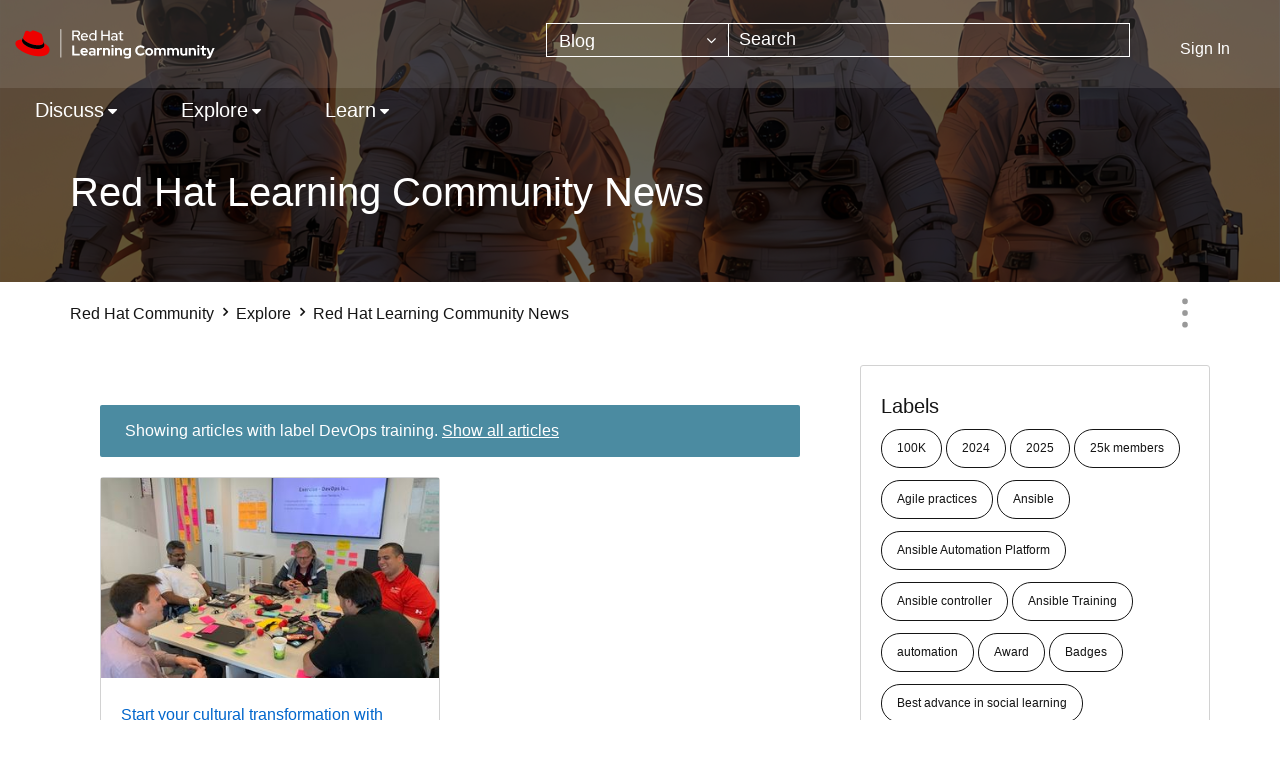

--- FILE ---
content_type: image/svg+xml
request_url: https://learn.redhat.com/html/@E6311F67196234A6ABCED010C9ECBB4B/assets/Logo-Red_Hat-Learning_Community-B-Reverse-RGB.svg
body_size: 2390
content:
<svg xmlns="http://www.w3.org/2000/svg" viewBox="0 0 1112.69 178.24"><defs><style>.cls-1{fill:#fff;}.cls-2{fill:#e00;}</style></defs><title>Logo-Red_Hat-Learning_Community-B-Reverse-RGB</title><g id="Two_lines" data-name="Two lines"><g id="Two_line_logo" data-name="Two line logo"><path class="cls-1" d="M318.62,13.36h25.44c11.12,0,18.64,6.72,18.64,16.56,0,7.36-4.48,13-11.52,15.36l12.48,24.08h-9.28l-11.6-23H327v23h-8.4Zm8.4,7.36V39.44h16.32c6.56,0,10.88-3.76,10.88-9.36s-4.32-9.36-10.88-9.36Z"/><path class="cls-1" d="M387.5,70.08A21,21,0,0,1,366.14,49c0-11.76,9-21,20.4-21,11.2,0,19.68,9.28,19.68,21.28V51.6H374.06a13.74,13.74,0,0,0,13.76,11.68,15.84,15.84,0,0,0,10.32-3.6l5.12,5A24.29,24.29,0,0,1,387.5,70.08ZM374.14,45.6H398.3c-1.2-6.24-6-10.88-11.92-10.88C380.22,34.72,375.34,39.12,374.14,45.6Z"/><path class="cls-1" d="M445.18,65.52A19.23,19.23,0,0,1,432.7,70c-11.52,0-20.56-9.2-20.56-21a20.72,20.72,0,0,1,33-17V13.36l8-1.76V69.36h-7.92ZM433.82,63a14.67,14.67,0,0,0,11.28-4.88V39.68a14.89,14.89,0,0,0-11.28-4.8,13.63,13.63,0,0,0-13.84,14A13.77,13.77,0,0,0,433.82,63Z"/><path class="cls-1" d="M480.22,13.36h8.4v24h29.76v-24h8.4v56h-8.4V45H488.62v24.4h-8.4Z"/><path class="cls-1" d="M534.38,57.68c0-7.68,6.24-12.4,16.48-12.4A28.75,28.75,0,0,1,562,47.52V43.2c0-5.76-3.44-8.64-9.92-8.64-3.76,0-7.6,1-12.64,3.44l-3-6c6.08-2.88,11.36-4.16,16.72-4.16,10.56,0,16.64,5.2,16.64,14.56v27H562V65.84a19.32,19.32,0,0,1-12.64,4.24C540.46,70.08,534.38,65,534.38,57.68Zm16.8,6.48A15.66,15.66,0,0,0,562,60.32v-7A21.15,21.15,0,0,0,551.5,50.8c-5.84,0-9.44,2.64-9.44,6.72C542.06,61.44,545.74,64.16,551.18,64.16Z"/><path class="cls-1" d="M582.7,35.36h-8.64V28.64h8.64V18.24l7.92-1.92V28.64h12v6.72h-12V57.44c0,4.16,1.68,5.68,6,5.68a15.72,15.72,0,0,0,5.84-1v6.72a26.5,26.5,0,0,1-7.6,1.2c-7.92,0-12.16-3.76-12.16-10.8Z"/><path class="cls-1" d="M318,97.36h11.6v45.76h30.64v10.24H318Z"/><path class="cls-1" d="M386.22,154.16c-12.64,0-22.4-9.44-22.4-21.6A21.28,21.28,0,0,1,385.26,111c11.84,0,20.64,9.6,20.64,22.4v2.88h-31A12,12,0,0,0,386.7,145a13.12,13.12,0,0,0,9.2-3.36l7.2,6.56A25,25,0,0,1,386.22,154.16ZM374.78,128.4h20.4c-1.36-5-5.36-8.4-10.16-8.4C380,120,376.14,123.28,374.78,128.4Z"/><path class="cls-1" d="M410.46,141.28c0-7.92,6.4-12.64,17.12-12.64a33.71,33.71,0,0,1,10.16,1.6v-3c0-4.8-3-7.28-8.8-7.28-3.52,0-7.44,1.12-12.72,3.44l-4-8.08a43.46,43.46,0,0,1,18.56-4.48c11.28,0,17.76,5.6,17.76,15.44v27h-10.8v-2.88a19.81,19.81,0,0,1-12.08,3.6C416.7,154.08,410.46,148.88,410.46,141.28Zm18.08,5a15.78,15.78,0,0,0,9.2-2.64v-6.24a24.22,24.22,0,0,0-8.8-1.52c-5,0-8,2-8,5.2S423.9,146.24,428.54,146.24Z"/><path class="cls-1" d="M456.86,111.68h11v4.56a13.26,13.26,0,0,1,11.12-5.52,9.44,9.44,0,0,1,4.56,1v9.6a14,14,0,0,0-5.6-1.12,11,11,0,0,0-10.08,6.24v27h-11Z"/><path class="cls-1" d="M489.42,111.68h11V115a17.89,17.89,0,0,1,11.68-4.08c9.68,0,16.48,6.8,16.48,16.56v25.92h-11V129c0-5.28-3.36-8.72-8.64-8.72a10,10,0,0,0-8.56,4.16v28.88h-11Z"/><path class="cls-1" d="M536.06,100.48a6.24,6.24,0,1,1,6.24,6.24A6.25,6.25,0,0,1,536.06,100.48Zm11.76,52.88h-11V111.68h11Z"/><path class="cls-1" d="M556.38,111.68h11V115A17.89,17.89,0,0,1,579,110.88c9.68,0,16.48,6.8,16.48,16.56v25.92h-11V129c0-5.28-3.36-8.72-8.64-8.72a10,10,0,0,0-8.56,4.16v28.88h-11Z"/><path class="cls-1" d="M601.9,132.24A21.14,21.14,0,0,1,623.34,111a20.32,20.32,0,0,1,11.28,3.36v-2.72h10.8v41.68c0,11-7.28,17.2-20.64,17.2a38.76,38.76,0,0,1-17.36-3.76l3.84-8.56a29.69,29.69,0,0,0,13.28,3.36c6.56,0,9.92-2.88,9.92-8.32v-3.44A18.87,18.87,0,0,1,623,153.6,21.1,21.1,0,0,1,601.9,132.24Zm22.8,12.08a13.73,13.73,0,0,0,9.76-3.76v-16.4a14,14,0,0,0-9.68-3.76,12,12,0,1,0-.08,23.92Z"/><path class="cls-1" d="M713.9,136.32l7.6,7.52a30.78,30.78,0,0,1-23,10.32c-16.88,0-29.84-12.56-29.84-28.8s13-28.88,29.84-28.88c9,0,18.08,4.08,23.28,10.48L714,114.72a19.5,19.5,0,0,0-15.44-7.6c-10.16,0-17.92,7.84-17.92,18.24a17.8,17.8,0,0,0,18.24,18.08A19.22,19.22,0,0,0,713.9,136.32Z"/><path class="cls-1" d="M746.3,110.88c12.48,0,22.24,9.52,22.24,21.68s-9.76,21.6-22.24,21.6-22.24-9.44-22.24-21.6S733.82,110.88,746.3,110.88Zm11.52,21.68c0-6.88-5-12.16-11.52-12.16s-11.52,5.28-11.52,12.16c0,6.72,5,12.08,11.52,12.08S757.82,139.28,757.82,132.56Z"/><path class="cls-1" d="M775.26,111.68h11v3.12a16.21,16.21,0,0,1,10.88-3.92,15,15,0,0,1,12.56,6.24,17.15,17.15,0,0,1,13.76-6.24c9.36,0,15.92,6.8,15.92,16.56v25.92h-11V129c0-5.28-3-8.72-7.84-8.72a9.38,9.38,0,0,0-8,4.16,17.74,17.74,0,0,1,.24,3v25.92h-11V129c0-5.28-3-8.72-7.84-8.72a9.3,9.3,0,0,0-7.76,3.76v29.28h-11Z"/><path class="cls-1" d="M847.74,111.68h11v3.12a16.21,16.21,0,0,1,10.88-3.92,15,15,0,0,1,12.56,6.24,17.15,17.15,0,0,1,13.76-6.24c9.36,0,15.92,6.8,15.92,16.56v25.92h-11V129c0-5.28-3-8.72-7.84-8.72a9.38,9.38,0,0,0-8,4.16,17.74,17.74,0,0,1,.24,3v25.92h-11V129c0-5.28-3-8.72-7.84-8.72a9.3,9.3,0,0,0-7.76,3.76v29.28h-11Z"/><path class="cls-1" d="M930.46,135.92c0,5.36,3.44,8.8,8.64,8.8a10,10,0,0,0,8.64-4.16V111.68h11v41.68h-11V150A17.74,17.74,0,0,1,936,154.16c-9.68,0-16.48-6.88-16.48-16.64V111.68h11Z"/><path class="cls-1" d="M967.26,111.68h11V115a17.89,17.89,0,0,1,11.68-4.08c9.68,0,16.48,6.8,16.48,16.56v25.92h-11V129c0-5.28-3.36-8.72-8.64-8.72a10,10,0,0,0-8.56,4.16v28.88h-11Z"/><path class="cls-1" d="M1013.9,100.48a6.24,6.24,0,1,1,6.23,6.24A6.24,6.24,0,0,1,1013.9,100.48Zm11.75,52.88h-11V111.68h11Z"/><path class="cls-1" d="M1039.89,120.88h-8.56v-9.2h8.56V101l11-2.48v13.12h11.84v9.2h-11.84v18.48c0,3.92,1.52,5.36,5.76,5.36a16.86,16.86,0,0,0,5.84-1v9A34,34,0,0,1,1054,154c-9.28,0-14.08-4.24-14.08-12.4Z"/><path class="cls-1" d="M1080.85,153.76l-16.24-42.08h12.08l10.32,28.4,11.84-28.4h11.84l-19.2,45c-4.32,10.08-9.36,13.92-18.48,13.92a20,20,0,0,1-4.88-.48v-9.44a17.19,17.19,0,0,0,3.84.32c3.92,0,6.64-1.92,8.24-5.68Z"/><g id="Hat_icon" data-name="Hat icon"><path id="Red_hat" data-name="Red hat" class="cls-2" d="M129,96.35c12.5,0,30.61-2.58,30.61-17.46a14,14,0,0,0-.31-3.42l-7.45-32.36c-1.73-7.12-3.24-10.35-15.74-16.6-9.7-5-30.82-13.15-37.08-13.15-5.82,0-7.54,7.54-14.44,7.54-6.68,0-11.64-5.6-17.89-5.6-6,0-9.92,4.1-12.94,12.5,0,0-8.4,23.72-9.48,27.16A6.12,6.12,0,0,0,44,56.9C44,66.12,80.32,96.35,129,96.35Zm32.55-11.42c1.72,8.19,1.72,9,1.72,10.13,0,14-15.73,21.77-36.43,21.77-46.78,0-87.73-27.37-87.73-45.48A18.49,18.49,0,0,1,40.58,64C23.77,64.88,2,67.9,2,87.08c0,31.48,74.58,70.28,133.65,70.28,45.27,0,56.7-20.48,56.7-36.65C192.35,108,181.35,93.55,161.52,84.93Z"/><path id="Black_band" data-name="Black band" d="M161.52,84.93c1.72,8.19,1.72,9,1.72,10.13,0,14-15.73,21.77-36.43,21.77-46.78,0-87.73-27.37-87.73-45.48A18.49,18.49,0,0,1,40.58,64L44.25,55A6.12,6.12,0,0,0,44,56.9C44,66.12,80.32,96.35,129,96.35c12.5,0,30.61-2.58,30.61-17.46a14,14,0,0,0-.31-3.42Z"/></g><path id="Dividing_line" data-name="Dividing line" class="cls-1" d="M255.47,164.86a2.25,2.25,0,0,1-2.25-2.25V8.36a2.25,2.25,0,0,1,4.5,0V162.61A2.25,2.25,0,0,1,255.47,164.86Z"/></g></g></svg>